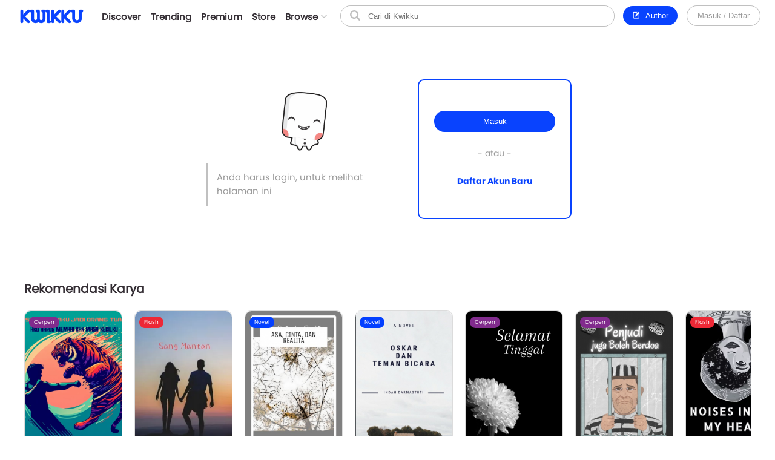

--- FILE ---
content_type: text/javascript
request_url: https://www.kwikku.com/template/styles/styles_js/status.js?t=507
body_size: 1475
content:
function statusbox_open(act){
	var sb = $("#idStatusBox");
	var ib = sb.find('.sbContent');
	
	sb.addClass('active');
	ib.children('.scPlaceholder').fadeOut('fast');
}

function status_reset(){
	var statusBox = $("#statusBox");
	status_photo_close();
	status_work_close();
	statusBox.find('.content_editable').html("");
	$("#value_poetry_title").val("");
	$("#value_poetry_content").val("");
	if(statusBox.attr('data-page') == "dashboard"){
		open_status_box('hidden');
	}
}

function status_photo_close(){
	var attach = $(".status_box").find('.attach');
	$("#new_status_photo input[type=file]").val('');
	$("#new_status_type").html(0);
	attach.html("");
}

function status_work_close(){
	var attach = $(".status_box").find('.attach');
	$("#new_status_type").html(0);
	$("#new_status_sharework_type, #new_status_sharework_id").val('');
	attach.html("");
}

function status_attachRemove(type, btn){
	var bd = $(btn);
	if(type == "work"){
		bd.parent().parent().parent().parent().parent().remove();
		}else if(type == "image"){
		bd.parent().parent().remove();
	}
	status_attachrecount();
}

function status_attachrecount(){
	var attach = $("#idStsAttachShow");
	var aw = attach.find('.stsPreviewWork');
	var awCount = aw.children('div').length;
	$("#btnAttachWork").children('span').html(awCount);
	if(awCount > 0){
		$("#btnAttachWork").parent().show();
		}else{
		$("#btnAttachWork").parent().hide();
	}
	
	var ai = attach.find('.stsPreviewImage');
	var aiCount = ai.children('div').length;
	$("#btnAttachImage").children('span').html(aiCount);
	if(aiCount > 0){
		$("#btnAttachImage").parent().show();
		}else{
		$("#btnAttachImage").parent().hide();
	}
	
	if(awCount > 0 || aiCount > 0){
		if(awCount > 0){
			stsShowAttach('work');
		}
		if(aiCount > 0){
			stsShowAttach('image');
		}
		}else{
		$("#idStsAttachShow").find('.stsPreview').hide();
	}
}

function status_attachimage_add(div){
	var attach = $("#idStsAttachShow").find('.stsPreviewImage');
	var value = $("#new_status_photo input[type=file]").val();
	attach.html("");
	if(value != ""){
		var value = $("#new_status_photo input[type=file]");
		var names = [];
		var showFile = "";
		for (var i = 0; i < value.get(0).files.length; ++i) {
			names.push(value.get(0).files[i].name);
			var btnClose = "<div class='sasClose' onclick=\"status_attachRemove('image', this);\"><div class='icon icon_close_white'></div></div>";
			attach.append("<div id='preview_status_box_photo"+i+"' class='sasImage'><div>"+btnClose+"</div></div>");
			
			// showFile+="<div id='preview_status_box_photo"+i+"' data-index='"+i+"'><div class='pointer' onclick=\"status_photo_remove(this);\"><div class='icon icon_close_white'></div></div></div>";
		}
		// attach.html("<div class='image'>"+showFile+"</div>");
		show_upload_thumbnail(div, 'preview_status_box_photo');
		
	}
	status_attachrecount();
	open_popup(0);
}

function status_attachwork_add(contentType, contentId, cover, title, realname){
	var attach = $("#idStsAttachShow").find('.stsPreviewWork');
	var cover = "<div class='bscover' style=\"background-image: url('"+cover+"');\"></div>";
	var bodyTitle = "<div><div class='ellipsis'>"+title+"</div></div>";
	var bodyRealname = "<div><div class='ellipsis'>"+realname+"</div></div>";
	var bodyDelete = "<div><div><span class='text_red fz_mini pointer' onclick=\"status_attachRemove('work', this);\">Hapus</span></div></div>";
	var body = "<div>"+cover+"</div><div>"+bodyTitle+bodyRealname+bodyDelete+"</div>";
	attach.append("<div class='sasWork' data-type='"+contentType+"' data-id='"+contentId+"'><div>"+body+"</div></div>");
	status_attachrecount();
	open_popup(0);
}

function status_renew(){
	var attachBox = $("#idStsAttachShow");
	var boxStatus = $("#idStatusInput");
	boxStatus.val('');
	attachBox.find('.stsPreviewImage').html('');
	attachBox.find('.stsPreviewWork').html('');
	$("#idStatusBox").find('.stsAttach').children('span').removeAttr('style');
	attachBox.slideUp('fast');
}

function status_vote(act, sid, div){
	var box = $(div).parent();
	var value = box.children('div').eq(1);
	var total = parseInt(value.attr('data-vote'));
	var mevote = value.attr('data-act');
	var up = box.children('div').eq(0).children('div');
	var down = box.children('div').eq(2).children('div');
	
	var point = mevote == "none" ? 1 : 2;
	
	if(act == "up"){
		if(up.hasClass('icon_status_vu')){
			up.removeClass('icon_status_vu').addClass('icon_status_vua');
			down.removeClass('icon_status_vda').addClass('icon_status_vd');
			new_total = mevote == "up" ? total : total + point;
			value.html(new_total);
			post_status_vote(sid, 'up');
		}
		}else{
		if(down.hasClass('icon_status_vd')){
			up.removeClass('icon_status_vua').addClass('icon_status_vu');
			down.removeClass('icon_status_vd').addClass('icon_status_vda');
			new_total = mevote == "down" ? total : total - point;
			value.html(new_total);
			post_status_vote(sid, 'down');
		}
	}
}

function status_more(div){
	$(div).parent().parent().parent().removeClass('csc_more');
}

function status_slider_option(act, div){
	var box = $(div).parent().parent().parent();
	var boxImage = box.children('div').eq(0).children('div');
	var boxOptions = box.children('div').eq(1).children('div');
	var boxInfo = box.children('div').eq(2).children('span').eq(0);
	var countImage = boxImage.children('img').length;
	var imageActive = boxImage.children('.show').index()+1;
	var indexShow = null;
	
	if(!$(div).hasClass('disabled')){
		if(act == "next"){
			if(imageActive < countImage){
				indexShow = imageActive+1;
			}
			}else if(act =="prev"){
			if(imageActive > 0){
				indexShow = imageActive-1;
			}
		}
		
		if(indexShow == 1){
			boxOptions.children('div').eq(0).addClass('disabled');
			}else{
			boxOptions.children('div').eq(0).removeClass('disabled');
		}
		if(indexShow >= countImage){
			boxOptions.children('div').eq(2).addClass('disabled');
			}else{
			boxOptions.children('div').eq(2).removeClass('disabled');
		}
		
		if(indexShow != null){
			boxInfo.html(indexShow);
			boxImage.children('img').removeClass('show');
			boxImage.children('img').eq((indexShow-1)).addClass('show');
		}
	}
}